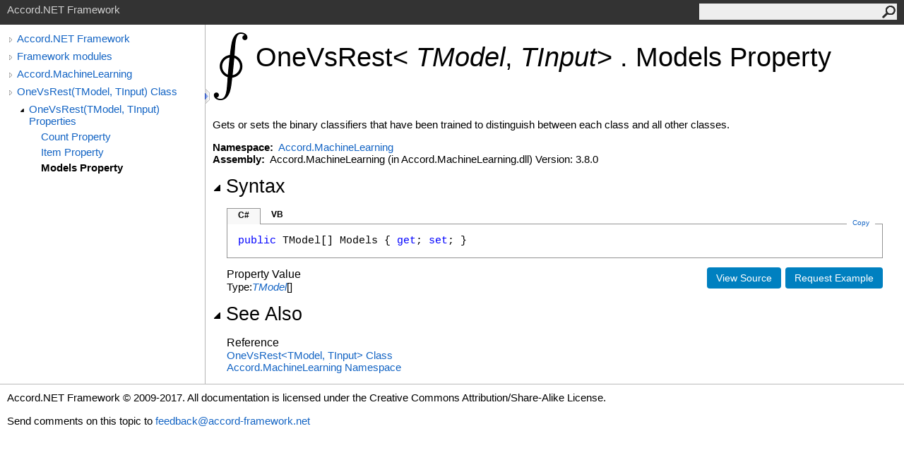

--- FILE ---
content_type: text/html; charset=utf-8
request_url: http://accord-framework.net/docs/html/P_Accord_MachineLearning_OneVsRest_2_Models.htm
body_size: 3167
content:
<html>
  <head>
    <meta http-equiv="X-UA-Compatible" content="IE=edge" />
    <link rel="shortcut icon" href="../icons/favicon.ico" />
    <link rel="stylesheet" type="text/css" href="../styles/branding.css" />
    <link rel="stylesheet" type="text/css" href="../styles/branding-en-US.css" />
    <script type="text/javascript" src="../scripts/branding.js"> </script>
    <meta http-equiv="Content-Type" content="text/html; charset=UTF-8" />
    <title>OneVsRest(TModel, TInput).Models Property </title>
    <meta name="Language" content="en-us" />
    <meta name="System.Keywords" content="Models property" />
    <meta name="System.Keywords" content="OneVsRest%3CTModel%2C TInput%3E.Models property" />
    <meta name="System.Keywords" content="OneVsRest(Of TModel%2C TInput).Models property" />
    <meta name="Microsoft.Help.F1" content="Accord.MachineLearning.OneVsRest`2.Models" />
    <meta name="Microsoft.Help.F1" content="Accord.MachineLearning.OneVsRest`2.get_Models" />
    <meta name="Microsoft.Help.F1" content="Accord.MachineLearning.OneVsRest`2.set_Models" />
    <meta name="Microsoft.Help.Id" content="P:Accord.MachineLearning.OneVsRest`2.Models" />
    <meta name="Description" content="Gets or sets the binary classifiers that have been trained to distinguish between each class and all other classes." />
    <meta name="Microsoft.Help.ContentType" content="Reference" />
    <meta name="BrandingAware" content="true" />
    
    <meta name="container" content="Accord.MachineLearning" />
    <meta name="file" content="P_Accord_MachineLearning_OneVsRest_2_Models" />
    <meta name="guid" content="P_Accord_MachineLearning_OneVsRest_2_Models" />
    
    <link rel="stylesheet" type="text/css" href="../styles/branding-Website.css" />
    <script type="text/javascript" src="../scripts/jquery-1.11.0.min.js"></script>
    <script type="text/javascript" src="../scripts/branding-Website.js"></script>
    <script type="text/javascript" src="../scripts/clipboard.min.js"></script>
  </head>
  <body onload="OnLoad('cs')">
    <input type="hidden" id="userDataCache" class="userDataStyle" />
    <div class="pageHeader" id="PageHeader">Accord.NET Framework<form id="SearchForm" method="get" action="#" onsubmit="javascript:TransferToSearchPage(); return false;"><input id="SearchTextBox" type="text" maxlength="200" /><button id="SearchButton" type="submit"></button></form></div>
    <div class="pageBody">
      <div class="leftNav" id="leftNav"><div id="tocNav"><div class="toclevel0" data-toclevel="0"><a class="tocCollapsed" onclick="javascript: Toggle(this);" href="#!" /><a data-tochassubtree="true" href="R_Project_Accord_NET.htm" title="Accord.NET Framework" tocid="roottoc">Accord.NET Framework</a></div><div class="toclevel0" data-toclevel="0"><a class="tocCollapsed" onclick="javascript: Toggle(this);" href="#!" /><a data-tochassubtree="true" href="R_Project_Accord_NET.htm" title="Framework modules" tocid="R_Project_Accord_NET">Framework modules</a></div><div class="toclevel0" data-toclevel="0"><a class="tocCollapsed" onclick="javascript: Toggle(this);" href="#!" /><a data-tochassubtree="true" href="N_Accord_MachineLearning.htm" title="Accord.MachineLearning" tocid="N_Accord_MachineLearning">Accord.MachineLearning</a></div><div class="toclevel0" data-toclevel="0"><a class="tocCollapsed" onclick="javascript: Toggle(this);" href="#!" /><a data-tochassubtree="true" href="T_Accord_MachineLearning_OneVsRest_2.htm" title="OneVsRest(TModel, TInput) Class" tocid="T_Accord_MachineLearning_OneVsRest_2">OneVsRest(TModel, TInput) Class</a></div><div class="toclevel1" data-toclevel="1" data-childrenloaded="true"><a class="tocExpanded" onclick="javascript: Toggle(this);" href="#!" /><a data-tochassubtree="true" href="Properties_T_Accord_MachineLearning_OneVsRest_2.htm" title="OneVsRest(TModel, TInput) Properties" tocid="Properties_T_Accord_MachineLearning_OneVsRest_2">OneVsRest(TModel, TInput) Properties</a></div><div class="toclevel2" data-toclevel="2"><a data-tochassubtree="false" href="P_Accord_MachineLearning_OneVsRest_2_Count.htm" title="Count Property " tocid="P_Accord_MachineLearning_OneVsRest_2_Count">Count Property </a></div><div class="toclevel2" data-toclevel="2"><a data-tochassubtree="false" href="P_Accord_MachineLearning_OneVsRest_2_Item.htm" title="Item Property " tocid="P_Accord_MachineLearning_OneVsRest_2_Item">Item Property </a></div><div class="toclevel2 current" data-toclevel="2"><a data-tochassubtree="false" href="P_Accord_MachineLearning_OneVsRest_2_Models.htm" title="Models Property " tocid="P_Accord_MachineLearning_OneVsRest_2_Models">Models Property </a></div></div><div id="tocResizableEW" onmousedown="OnMouseDown(event);"></div><div id="TocResize" class="tocResize"><img id="ResizeImageIncrease" src="../icons/TocOpen.gif" onclick="OnIncreaseToc()" alt="Click or drag to resize" title="Click or drag to resize" /><img id="ResizeImageReset" src="../icons/TocClose.gif" style="display:none" onclick="OnResetToc()" alt="Click or drag to resize" title="Click or drag to resize" /></div></div><div class="topicContent" id="TopicContent">
        <table class="titleTable">
          <tr>
            <td class="logoColumn">
              <img alt="Accord.NET (logo)" src="../icons/logo.png" />
            </td>
            <td class="titleColumn">
              <h1>OneVsRest<span id="LSTAF4DE452_0"></span><script type="text/javascript">AddLanguageSpecificTextSet("LSTAF4DE452_0?cs=&lt;|vb=(Of |cpp=&lt;|fs=&lt;'|nu=(");</script><span class="typeparameter">TModel</span>, <span class="typeparameter">TInput</span><span id="LSTAF4DE452_1"></span><script type="text/javascript">AddLanguageSpecificTextSet("LSTAF4DE452_1?cs=&gt;|vb=)|cpp=&gt;|fs=&gt;|nu=)");</script><span id="LSTAF4DE452_2"></span><script type="text/javascript">AddLanguageSpecificTextSet("LSTAF4DE452_2?cpp=::|nu=.");</script>Models Property </h1>
            </td>
          </tr>
        </table>
        <span class="introStyle"></span> <div class="summary">
              Gets or sets the binary classifiers that have been trained
              to distinguish between each class and all other classes.
            </div><p> </p>
    <strong>Namespace:</strong> 
   <a href="N_Accord_MachineLearning.htm">Accord.MachineLearning</a><br />
    <strong>Assembly:</strong>
   Accord.MachineLearning (in Accord.MachineLearning.dll) Version: 3.8.0<div class="collapsibleAreaRegion"><span class="collapsibleRegionTitle" onclick="SectionExpandCollapse('ID1RB')" onkeypress="SectionExpandCollapse_CheckKey('ID1RB', event)" tabindex="0"><img id="ID1RBToggle" class="collapseToggle" src="../icons/SectionExpanded.png" />Syntax</span></div><div id="ID1RBSection" class="collapsibleSection"><div class="codeSnippetContainer"><div class="codeSnippetContainerTabs"><div id="ID0EBCA_tab1" class="codeSnippetContainerTab"><a href="#" onclick="javascript:ChangeTab('ID0EBCA','cs','1','2');return false;">C#</a></div><div id="ID0EBCA_tab2" class="codeSnippetContainerTab"><a href="#" onclick="javascript:ChangeTab('ID0EBCA','vb','2','2');return false;">VB</a></div></div><div class="codeSnippetContainerCodeContainer"><div class="codeSnippetToolBar"><div class="codeSnippetToolBarText"><a id="ID0EBCA_copyCode" href="#" class="copyCodeSnippet" onclick="javascript:CopyToClipboard('ID0EBCA');return false;" title="Copy">Copy</a></div></div><div id="ID0EBCA_code_Div1" class="codeSnippetContainerCode" style="display: block"><pre xml:space="preserve"><span class="keyword">public</span> TModel[] <span class="identifier">Models</span> { <span class="keyword">get</span>; <span class="keyword">set</span>; }</pre></div><div id="ID0EBCA_code_Div2" class="codeSnippetContainerCode" style="display: none"><pre xml:space="preserve"><span class="keyword">Public</span> <span class="keyword">Property</span> <span class="identifier">Models</span> <span class="keyword">As</span> TModel()
	<span class="keyword">Get</span>
	<span class="keyword">Set</span></pre></div></div></div><script type="text/javascript">AddLanguageTabSet("ID0EBCA");</script><a id="HT_RequestExampleLink" href="https://github.com/accord-net/framework/issues/new" target="_blank" class="button" title="Request an example for this topic">Request Example</a>
		<script type="text/javascript">
		var HT_requestExampleLink = document.getElementById("HT_RequestExampleLink");
		var HT_requestExampleLinkText = HT_requestExampleLink.innerHTML;
				
		if(HT_requestExampleLink.href.substring(0, 4).toLowerCase() == "http")
			HT_requestExampleLink.href += "?title=";
		else
			HT_requestExampleLink.href += "?subject=Accord.NET Framework: ";

		HT_requestExampleLink.href += "Add an Example for " + encodeURIComponent(document.title) + "&amp;body=" +
			encodeURIComponent("Please add an example for " + document.title + ".%0D%0DTODO (optional): Describe a specific " +
			"scenario you would like to see addressed.%0D%0DHelp Topic: " + window.location.href).replace(/%250D/g, "%0D");
		HT_requestExampleLink.innerHTML = HT_requestExampleLinkText;
		</script><a target="_blank" class="button" href="https://github.com/accord-net/framework/blob/master/Sources/Accord.MachineLearning/Multiclass/OneVsRest.cs#L118" title="View the source code">View Source</a><h4 class="subHeading">Property Value</h4>Type: <span id="LSTAF4DE452_3"></span><script type="text/javascript">AddLanguageSpecificTextSet("LSTAF4DE452_3?cpp=array&lt;");</script><a href="T_Accord_MachineLearning_OneVsRest_2.htm"><span class="typeparameter">TModel</span></a><span id="LSTAF4DE452_4"></span><script type="text/javascript">AddLanguageSpecificTextSet("LSTAF4DE452_4?cpp=&gt;|vb=()|nu=[]");</script></div><div class="collapsibleAreaRegion" id="seeAlsoSection"><span class="collapsibleRegionTitle" onclick="SectionExpandCollapse('ID2RB')" onkeypress="SectionExpandCollapse_CheckKey('ID2RB', event)" tabindex="0"><img id="ID2RBToggle" class="collapseToggle" src="../icons/SectionExpanded.png" />See Also</span></div><div id="ID2RBSection" class="collapsibleSection"><h4 class="subHeading">Reference</h4><div class="seeAlsoStyle"><a href="T_Accord_MachineLearning_OneVsRest_2.htm">OneVsRest<span id="LSTAF4DE452_5"></span><script type="text/javascript">AddLanguageSpecificTextSet("LSTAF4DE452_5?cs=&lt;|vb=(Of |cpp=&lt;|nu=(|fs=&lt;'");</script>TModel, TInput<span id="LSTAF4DE452_6"></span><script type="text/javascript">AddLanguageSpecificTextSet("LSTAF4DE452_6?cs=&gt;|vb=)|cpp=&gt;|nu=)|fs=&gt;");</script> Class</a></div><div class="seeAlsoStyle"><a href="N_Accord_MachineLearning.htm">Accord.MachineLearning Namespace</a></div></div></div>
    </div>
    <div id="pageFooter" class="pageFooter">
      <p>Accord.NET Framework © 2009-2017. All documentation is licensed under the Creative Commons Attribution/Share-Alike License.</p>
      <div class="feedbackLink">Send comments on this topic to
        <a id="HT_MailLink" href="mailto:feedback%40accord-framework.net?Subject=Accord.NET Framework">feedback@accord-framework.net</a></div>
        <script type="text/javascript">
        var HT_mailLink = document.getElementById("HT_MailLink");
        var HT_mailLinkText = HT_mailLink.innerHTML;
        HT_mailLink.href += ": " + document.title + "\u0026body=" + encodeURIComponent("Your feedback is used to improve the documentation and the product. Your e-mail address will not be used for any other purpose and is disposed of after the issue you report is resolved. While working to resolve the issue that you report, you may be contacted via e-mail to get further details or clarification on the feedback you sent. After the issue you report has been addressed, you may receive an e-mail to let you know that your feedback has been addressed.");
        HT_mailLink.innerHTML = HT_mailLinkText;
        </script> </div>
  </body>
</html>